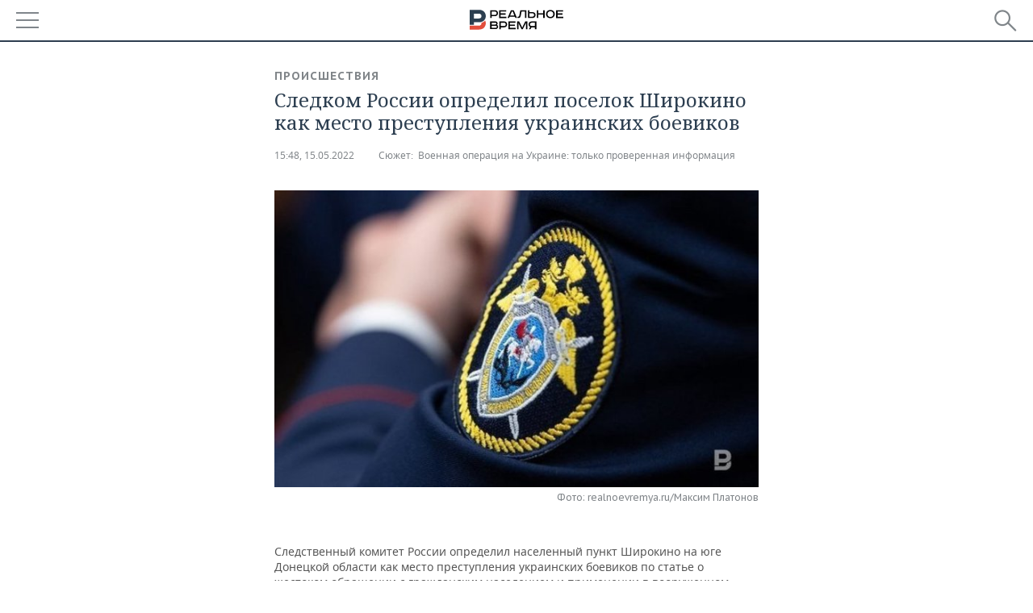

--- FILE ---
content_type: application/javascript
request_url: https://m.realnoevremya.ru/assets/journal/js/charts.js?v=1473867705
body_size: 3491
content:
var JournalChart = function (container) {

    this.chartId = container.data('chart-id');
    this.chartType = container.data('chart-type');
    this.updated = container.data('chart-updated');
    this.rate = container.data('chart-rate');
    this.min = 1;
    this.max = 100;
    this.calendar = null;
    this.startDate = null;
    this.endDate = null;

    this.thumb = 0;
    if (typeof container.data('chart-thumb') != "undefined") {
        this.thumb = 1;
    }

    this.presentaion = container;

    this.viewState = (this.thumb) ? 'thumb' : 'week';

    this.chart = null;
    this.dataSet = this.visibleDataSet = this.labels = {};

    this.processing = 0;
    this.decorate();
};

JournalChart.prototype.decorate = function () {
    if (!this.thumb) {
        var graphTabs = '<ul class="graphTabs">';
        if (this.rate == 1) {
            graphTabs += '<li><a data-id="week" href="#week" class="active">неделю</a></li>';
            this.viewState = 'week';
        }
        if (this.rate == 2) {
            this.viewState = 'month';
            graphTabs += '<li><a data-id="month" href="#month" class="active">месяц</a></li>';
        } else {
            graphTabs += '<li><a data-id="month" href="#month">месяц</a></li>';
        }

        graphTabs += '<li><a data-id="year" href="#year">год</a></li>';
        graphTabs += '<li><span class="dateSelectorRange"><em>период</em><span class="dataPicker periodSelector"></span></span></li>';
        graphTabs += '</ul>';

        this.presentaion
            .append('Показать информацию за: ')
            .append(graphTabs);

        this.calendar = this.presentaion.find('.dataPicker.periodSelector');
        this.calendarLabel = this.presentaion.find('.dateSelectorRange em');
        this.renderCalendar();
    }

    this.canvas = $('<canvas height="160" width="260" class="lineGraph graph"></canvas>').data({
        'chart-id': this.chartId,
        'chart-type': this.type
    });
    this.presentaion.append(this.canvas);

    if (!this.thumb) {
        this.presentaion.append('<p class="date">Обновлено ' + this.updated + '</p>');
    }

    this.labelsList = $('<ul class="graphCheckboxList"></ul>').appendTo(this.presentaion);

    this.initialise();
};


JournalChart.prototype.initialise = function () {
    var self = this;
    $.get('/charts/data/' + this.chartId, {
        viewState: this.viewState,
        start: this.startDate,
        end: this.endDate
    }, function (data) {
        self.dataSet = data.points;
        self.labels = data.legend;

        self.visibleDataSet = jQuery.extend(true, {}, data.points);

        if (self.chart != null) {
            self.chart.destroy();
        }
        self.renderGraph();

        if (!self.thumb) {

            self.renderLegend();
            self.activateTabs();
        }
        self.processing = 0;
    });
};

JournalChart.prototype.activateTabs = function () {
    var self = this;
    this.presentaion.find('.graphTabs li > a').click(function (e) {
        e.preventDefault();
        if (self.processing) {
            return;
        }
        if (self.calendar.is(':visible')) {
            self.calendar.hide();
        }
        self.processing = 1;

        self.presentaion.find('.graphTabs li > a').removeClass('active');
        self.presentaion.find('.graphTabs .dateSelectorRange').removeClass('active');
        $(this).addClass('active');
        self.viewState = $(this).data('id');
        self.initialise();
    });
};

JournalChart.prototype.renderCalendar = function () {
    if (this.thumb) {
        return;
    }
    var self = this;

    var pickerRange = {
        startDate: null,
        endDate: null,
        currentDate: new Date(),
        selectCount: 0,

        checkDays: function (datepicker) {
            var self = this;
            if (this.startDate && this.endDate) {
                setTimeout(function () {
                    //обрабатываем для каждого месяца
                    datepicker.dpDiv.find('.ui-datepicker-calendar').each(function (monthIndex) {
                        var calendar = $(this);
                        var currMonth = datepicker.drawMonth + monthIndex;
                        //Берем начальный месяц отрисовки, к нему прибавлям текущий месяц итерации (месяцы zero-based)
                        var currYear = datepicker.drawYear;

                        //Обработка стыка годов
                        if (currMonth > 11) {
                            currYear++;
                            currMonth = datepicker.drawMonth - 12 + monthIndex; //magic ))
                        }

                        calendar.find('td>a.ui-state-default').each(function (dayIndex) {
                            var day = dayIndex + 1; //index is zero-based but days isn't
                            self.checkDay(this, day, currMonth, currYear);
                        });
                    })
                }, 1);
            }
        },

        checkDay: function (elem, day, month, year) {
            var date = new Date(year, month, day);
            if (date.getTime() >= this.startDate.getTime() && date.getTime() <= this.endDate.getTime()) {
                $(elem).addClass('ui-state-active').removeClass('ui-state-highlight');
            }
        },

        getSelectedDate: function (inst) {
            return new Date(inst.selectedYear, inst.selectedMonth, inst.selectedDay);
        }
    };

    this.calendar.hide();

    this.calendarLabel.click(function () {
        self.calendar.toggle();
    });

    var formatDate = function(date) {
        var dd = date.getDate();
        var mm = date.getMonth() + 1; //January is 0!

        var yyyy = date.getFullYear();
        if (dd < 10) {
            dd = '0' + dd
        }
        if (mm < 10) {
            mm = '0' + mm
        }
        return dd + '.' + mm + '.' + yyyy;
    };
    var numberOfMonthsVal = 2;
    if($('#mobText').length>0){numberOfMonthsVal = 1}

    this.calendar.datepicker({
        numberOfMonths: numberOfMonthsVal,
        firstDay: "1",
        dateFormat: 'dd.mm.yy',
        onSelect: function (value, date) {

            pickerRange.selectCount++;
            pickerRange.currentDate = pickerRange.getSelectedDate(date);

            if (pickerRange.selectCount < 2) {
                pickerRange.startDate = pickerRange.getSelectedDate(date);
                pickerRange.endDate = null;
                //console.log('From:' + pickerRange.startDate + 'To:' + pickerRange.endDate);
            } else {
                pickerRange.selectCount = 0;
                pickerRange.endDate = pickerRange.getSelectedDate(date);
                if (pickerRange.startDate.getTime() > pickerRange.endDate.getTime()) {
                    var tm = pickerRange.endDate;
                    pickerRange.endDate = pickerRange.startDate;
                    pickerRange.startDate = tm;
                    //console.log('From:' + pickerRange.startDate + 'To:' + pickerRange.endDate);
                } else {
                    //console.log('From:' + pickerRange.startDate + 'To:' + pickerRange.endDate);
                }
                pickerRange.checkDays(date);
                self.calendarLabel.text(formatDate(pickerRange.startDate) + ' — ' + formatDate(pickerRange.endDate));
                self.startDate = pickerRange.startDate.getTime()/1000;
                self.endDate = pickerRange.endDate.getTime()/1000;
                self.viewState = 'range';
                self.presentaion.find('.graphTabs a').removeClass('active');
                self.presentaion.find('.graphTabs .dateSelectorRange').addClass('active');
                self.initialise();
                self.calendar.hide();
            }
            return false;
        },
        onChangeMonthYear: function (year, month, inst) {
            pickerRange.currentDate = pickerRange.getSelectedDate(inst);
            pickerRange.checkDays(inst);
        }
    });
};

JournalChart.prototype.renderGraph = function () {

    /**
     * значения у оси Y округлять до:
     * 500 - если шестизначное число
     * 100 - если пятизначное число
     * 50 - если четырехзначное число
     * 10 - если трехзначное число
     */
    var smartRound = function (number, floor) {
        var round = function (n) {
            if (typeof floor !== "undefined") {
                return Math.floor(n);
            } else {
                return Math.round(n);
            }

        };

        if (number > 1) {
            var num = round(number);
            if (num <= 10) {
                return num;
            } else if (num <= 100) {
                return Math.floor(num);
            } else if (num <= 1000) {
                return round(num / 50) * 50;
            } else if (num <= 10000) {
                return round(num / 100) * 100;
            } else if (num <= 100000) {
                return round(num / 1000) * 1000;
            } else if (num <= 1000000) {
                return round(num / 10000) * 10000;
            } else if (num <= 10000000) {
                return round(num / 100000) * 100000;
            } else if (num <= 100000000) {
                return round(num / 1000000) * 1000000;
            }
        } else {
            num = round(number * 10) / 10;
        }
        return num;
    };

    var russianNumberFormat = function(n) {
        return n.toString().replace(/(\d)(?=(\d{3})+(?!\d))/g, "$1 ")
    };

    var tinyLabel = function(string) {
        if (string.length > 20) {
            string = string.slice(0, 20) + '...';
        }
        return string;
    };

    var context = this.canvas.get(0).getContext('2d');

    var tmp = [];
    for (var i in this.visibleDataSet.datasets) {
        var data = this.visibleDataSet.datasets[i].data;
        for (var j in data) {
            if (data[j] !== null) {
                tmp.push(data[j]);
            }
        }
    }

    if (tmp.length) {
        this.min = Math.min.apply(Math, tmp);
        this.max = Math.max.apply(Math, tmp);
    }

    var step = smartRound((this.max - this.min) / 10);
    if (step == 0) {
        step = 1;
    }
    var startValue = null;
    if (step > 100) {
        startValue = Math.max(0, smartRound(this.min - step / 2, true));
    } else {
        startValue = Math.max(0, Math.floor((this.min - step / 2) * 10) / 10);
    }
    var steps = Math.ceil((this.max - startValue) / step);

    //console.log('Min', this.min);
    //console.log('Max', this.max);
    //console.log('Step', step);
    //console.log('Steps', steps);
    //console.log('StartValue', startValue);

    switch (this.chartType) {
        case 1:
            if (!this.thumb) {
                this.chartOpt = {
                    scaleGridLineColor: "#d1d2d3",
                    datasetFill: false,
                    bezierCurve: false,
                    pointHitDetectionRadius: 10,
                    scaleFontSize: 11,
                    responsive: true,
                    tooltipFillColor: "#273849",
                    tooltipTitleFontSize: 12,
                    tooltipFontSize: 12,
                    scaleLabel: function (valuePayload) {
                        return '  ' + russianNumberFormat(valuePayload.value);
                    },
                    scaleOverride: true,
                    scaleSteps: steps + 1,
                    scaleStepWidth: step,
                    scaleStartValue: startValue,
                    tooltipTemplate: function (valuesObject) {
                        return russianNumberFormat(valuesObject.value);
                    },
                    multiTooltipTemplate:  function(label) {
                        return tinyLabel(label.datasetLabel) + ': ' + russianNumberFormat(label.value);
                    }
                };
            } else {
                this.chartOpt = {
                    scaleGridLineColor: "#d1d2d3",
                    datasetFill: false,
                    bezierCurve: false,
                    pointHitDetectionRadius: 10,
                    scaleFontSize: 11,
                    scaleLabel: function (valuePayload) {
                        return russianNumberFormat(Number(valuePayload.value).toFixed());
                    },
                    responsive: true,
                    tooltipFillColor: "#273849",
                    tooltipTitleFontSize: 11,
                    tooltipFontSize: 11,
                    showTooltips: false
                    //tooltipTemplate: function (valuesObject) {
                    //    return russianNumberFormat(valuesObject.value);
                    //},
                    //multiTooltipTemplate:  function(label) {
                    //    return russianNumberFormat(label.value);
                    //}
                };
            }
            this.chart = new Chart(context).Line(this.visibleDataSet, this.chartOpt);
            break;
        case 2:
            this.chartOpt = {
                percentageInnerCutout: 60,
                responsive: true,
                tooltipTemplate: function (valuesObject) {
                    return valuesObject.value;
                }
            };
            this.chart = new Chart(context).Pie(this.visibleDataSet, this.chartOpt);
            break;
        case 3:
            this.chartOpt = {
                barValueSpacing: 25,
                barShowStroke: false,
                pointHitDetectionRadius: 10,
                scaleFontSize: 11,
                responsive: true,
                tooltipFillColor: "#273849",
                tooltipTemplate: function (valuesObject) {
                    return valuesObject.value;
                }
            };
            this.chart = new Chart(context).Bar(this.visibleDataSet, this.chartOpt);
            break;
        case 4:
            this.chartOpt = {
                barValueSpacing: 5,
                barDatasetSpacing: 0,
                barShowStroke: false,
                pointHitDetectionRadius: 20,
                responsive: true,
                scaleFontSize: 11,
                tooltipFillColor: "#273849",
                tooltipTemplate: function (valuesObject) {
                    return valuesObject.value;
                }
            };
            this.chart = new Chart(context).HorizontalBar(this.visibleDataSet, this.chartOpt);
            break;
        case 5:
            this.chartOpt = {
                scaleGridLineColor: "#d1d2d3",
                bezierCurve: false,
                pointHitDetectionRadius: 10,
                scaleFontSize: 11,
                responsive: true,
                tooltipFillColor: "#273849",
                tooltipTemplate: function (valuesObject) {
                    return valuesObject.value;
                }
            };
            this.chart = new Chart(context).Line(this.visibleDataSet, this.chartOpt);
            break;
    }
};

JournalChart.prototype.renderLegend = function () {
    var self = this;

    this.labelsList.html('');
    for (var i in this.labels) {
        var input = $('<input type="checkbox" checked>').data({
            'chart-id': this.chartId,
            'data-set': this.labels[i].id,
            'color': this.labels[i].color
        });

        this.labelsList.append($('<li></li>').append(
            $('<label></label>').append(input).append('<span>' + this.labels[i].title + ' </span>'))
        );

        input.change(function () {
            var dataSetId = $(this).data('data-set');

            self.dataSet.datasets[dataSetId].hide = !$(this).prop('checked');
            var d = {};
            for (var i in self.dataSet.datasets) {
                var dataSet = self.dataSet.datasets[i];
                var copy = jQuery.extend(true, {}, dataSet);
                if (typeof copy.hide != "undefined" && copy.hide == true)  {
                    copy.data = [];
                }
                d[i] = copy;
            }

            self.visibleDataSet.datasets = d;
            self.chart.destroy();
            self.renderGraph();
        });
    }

    this.labelsList.find('input:checkbox').styler();
    this.labelsList.find('.jq-checkbox').each(function () {
        var color = $(this).data('color');
        $(this).css({"border-color": color});
        $(this).find('.jq-checkbox__div').css({
            'background-color': color
        })
    });
};

$(document).ready(function () {
    $('.bigGraphBlock, .smallGraphBlock').each(function () {

        new JournalChart($(this));

    });

});

--- FILE ---
content_type: application/javascript
request_url: https://smi2.ru/counter/settings?payload=CMDnAhi0h8_nuTM6JDA3MGQ5NmQ5LTdiZTUtNDU4Ni1hMGJhLTY3YjM5NmJlMjZkZQ&cb=_callbacks____0mk591nyy
body_size: 1511
content:
_callbacks____0mk591nyy("[base64]");